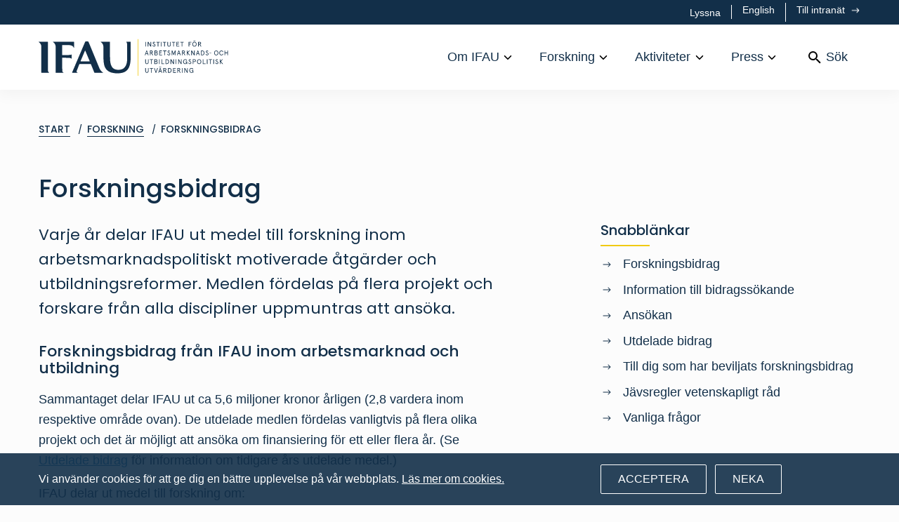

--- FILE ---
content_type: text/html; charset=utf-8
request_url: https://www.ifau.se/Forskning/Forskningsbidrag/
body_size: 24951
content:


<!DOCTYPE html>

<html lang="sv" class="no-js">
<head>
    <meta name="viewport" content="width=device-width" />
    <title>IFAU</title>

    

    <script>
        document.getElementsByClassName('no-js')[0].className =
            document.getElementsByClassName('no-js')[0].className.replace(/\bno-\b/, '')
    </script>
    
    <script type="text/javascript" src="/modules/EPiServer.Vizzit/ClientResources/js/vizzit.integration.js"></script>
<script type="text/javascript">
$vizzit$ = typeof $vizzit$ != 'undefined' ? $vizzit$ : {};
</script>
<script type="text/javascript">
$vizzit$ = {keys: $vizzit$.keys || {},client: $vizzit$.client || {},config: $vizzit$.config || {},endpoint: $vizzit$.endpoint || {},};
</script>
<script type="text/javascript">
$vizzit$.keys.public = 'j55zN2ExxwlPaZcvjca7o7+5rbAp/8s3uELvygNtBec=';
</script>
<script type="text/javascript">
$vizzit$.config.cookie = false;
</script>

    <script src="//cdn1.readspeaker.com/script/6816/webReader/webReader.js?pids=wr" type="text/javascript" id="rs_req_Init"></script>
    <meta name="google-site-verification" content="h6D_hW3nBmvQWgDNLAUuvdknZ_67Y_rx4P7WiF6TZ8Q" />
<link rel="shortcut icon" href="/Static/dist/assets/favicon.ico"><link rel="icon" type="image/png" sizes="16x16" href="/Static/dist/assets/favicon-16x16.png"><link rel="icon" type="image/png" sizes="32x32" href="/Static/dist/assets/favicon-32x32.png"><link rel="icon" type="image/png" sizes="48x48" href="/Static/dist/assets/favicon-48x48.png"><link rel="manifest" href="/Static/dist/assets/manifest.json"><meta name="mobile-web-app-capable" content="yes"><meta name="theme-color" content="#fff"><meta name="application-name" content="IFAU"><link rel="apple-touch-icon" sizes="57x57" href="/Static/dist/assets/apple-touch-icon-57x57.png"><link rel="apple-touch-icon" sizes="60x60" href="/Static/dist/assets/apple-touch-icon-60x60.png"><link rel="apple-touch-icon" sizes="72x72" href="/Static/dist/assets/apple-touch-icon-72x72.png"><link rel="apple-touch-icon" sizes="76x76" href="/Static/dist/assets/apple-touch-icon-76x76.png"><link rel="apple-touch-icon" sizes="114x114" href="/Static/dist/assets/apple-touch-icon-114x114.png"><link rel="apple-touch-icon" sizes="120x120" href="/Static/dist/assets/apple-touch-icon-120x120.png"><link rel="apple-touch-icon" sizes="144x144" href="/Static/dist/assets/apple-touch-icon-144x144.png"><link rel="apple-touch-icon" sizes="152x152" href="/Static/dist/assets/apple-touch-icon-152x152.png"><link rel="apple-touch-icon" sizes="167x167" href="/Static/dist/assets/apple-touch-icon-167x167.png"><link rel="apple-touch-icon" sizes="180x180" href="/Static/dist/assets/apple-touch-icon-180x180.png"><link rel="apple-touch-icon" sizes="1024x1024" href="/Static/dist/assets/apple-touch-icon-1024x1024.png"><meta name="apple-mobile-web-app-capable" content="yes"><meta name="apple-mobile-web-app-status-bar-style" content="black-translucent"><meta name="apple-mobile-web-app-title" content="IFAU"><meta name="msapplication-TileColor" content="#fff"><meta name="msapplication-TileImage" content="/Static/dist/assets/mstile-144x144.png"><meta name="msapplication-config" content="/Static/dist/assets/browserconfig.xml"><link href="/Static/dist/app.bundle.css?dada348e4a62facd72e2" rel="stylesheet"><link as="font" crossorigin="anonymous" href="/Static/dist/fonts/poppins-v13-latin-500.woff2" rel="preload"><link as="font" crossorigin="anonymous" href="/Static/dist/fonts/poppins-v13-latin-regular.woff2" rel="preload"></head>
<body class="articlepage">

    <div class="page-container" id="pagecontent">
        


<header class="rs_skip rs_preserve">
    <div class="bg-primary">
        <div class="container-lg">
            <div class="row">
                <div class="d-flex col-12 py-1 justify-content-end">
<div id="readspeaker_button1" class="rs_skip rsbtn rs_preserve">
    <a rel="nofollow" class="rsbtn_play" accesskey="L" title="Lyssna p&aring; sidans text med ReadSpeaker webReader" href="//app-eu.readspeaker.com/cgi-bin/rsent?customerid=6816&amp;lang=sv_se&amp;readid=pagecontent&amp;url=https%3a%2f%2fwww.ifau.se%2fForskning%2fForskningsbidrag%2f">
        <span class="rsbtn_left rsimg rspart">
            <span class="rsbtn_text">
                <span>Lyssna</span>
            </span>
        </span>
        <span class="rsbtn_right rsimg rsplay rspart"></span>
    </a>
</div>                            <a href="/en/Research/Research-grants/" class="text-white text-xs toplinks__middle" lang="en">
                                English
                            </a>
                            <a href="/intra/"
                               class="text-white text-xs button--arrow toplinks__last">
                                Till intran&#228;t
                            </a>

                </div>
            </div>
        </div>
    </div>
    <div class="bg-white">
        <div class="container-lg">
            <div class="row">
                <div class="col-12  d-flex align-items-center">
                    <a href="/" class="mr-auto" aria-label="Hem">
<svg xmlns="http://www.w3.org/2000/svg" xmlns:xlink="http://www.w3.org/1999/xlink" viewBox="0 0 284 56" class="c-logo c-logo--header" aria-hidden="true" focusable="false">
  <path fill="#F8C637" class="c-logo__divider" d="M148.555 56h.85V.919h-.85z" />
  <path fill="#122334" class="c-logo__text" d="M92.959 4.818s.09.271.139.305c3.105 2.122 3.887 5.123 3.887 6.972v8.492l.01.288c-.005 2.967.008 5.933.076 8.898.07 3.096.302 6.239.935 9.26 1.282 6.115 4.9 10.32 11.03 12.141 4.318 1.283 8.729 1.439 13.155.908 7.471-.895 12.171-4.334 14.281-11.949 1.116-4.028 1.346-8.153 1.351-12.301.007-6.407.003-20.03.002-22.619a.43.43 0 00-.432-.429h-6.19l.08.176c.624.685 1.048 1.558 1.162 2.743.121 1.265.109 3.008.156 4.3h.002c.01 6.46-.06 12.92-.06 19.38 0 6.384-2.407 11.665-5.804 13.771-2.224 1.38-4.486 1.766-7.056 1.828-6.225.153-10.051-2.595-11.7-8.587-.705-2.565-1.014-5.305-1.059-7.973-.111-6.506-.078-22.422-.071-25.19a.413.413 0 00-.416-.414H92.959M0 4.818s.09.271.139.305c3.105 2.122 3.888 5.123 3.888 6.972l.016 39.037c0 .232.189.421.421.421h11.457s-.093-.286-.14-.305c-1.188-.496-1.627-1.429-1.741-2.614-.121-1.266-.108-3.008-.155-4.301l-.016-39.086a.429.429 0 00-.429-.429H0" />
  <path fill="#122334" class="c-logo__text" d="M62.895 33.69c.943-2.22 4.318-10.183 6.338-15.14a.43.43 0 01.798 0c2.026 4.972 5.394 12.939 6.329 15.147a.42.42 0 01-.388.584H63.287a.425.425 0 01-.392-.591zM73.449 4.27h-2.936a.882.882 0 00-.812.538L50.265 50.694a.44.44 0 00-.035.171v.688h8.196l-.139-.305c-1.188-.496-1.685-1.442-1.27-2.648.102-.297 3.134-7.99 3.872-9.861a.644.644 0 01.603-.407h16.301c.262 0 .499.16.596.403l4.949 12.288c.129.321.439.53.783.53h12.581s-.086-.278-.139-.305c-3.126-1.564-5.073-5.441-5.876-7.397L74.84 5.204a1.503 1.503 0 00-1.391-.934zM159.832 11.965h.886V4.924h-.886zM167.582 4.924h.885v7.04h-1.036l-3.178-5.481v5.481h-.886v-7.04h1.036l3.179 5.501V4.924M173.865 6.433c-.322-.574-.643-.745-1.117-.745-.482 0-.844.402-.844.875 0 .332.1.573.412.815.162.11.291.201.403.261l.543.282c.402.201.592.302.925.553.473.353.724.765.754 1.468 0 .564-.181 1.047-.543 1.439-.402.442-.925.664-1.569.664a2.21 2.21 0 01-1.478-.533c-.413-.352-.674-.815-.795-1.368l.764-.463c.272.956.674 1.519 1.509 1.519.412 0 .724-.131.955-.402.182-.222.273-.503.273-.835 0-.614-.484-.966-1.328-1.368-.553-.252-.825-.412-1.188-.724-.361-.323-.522-.714-.522-1.237 0-.513.171-.936.513-1.278a1.656 1.656 0 011.216-.513c.937 0 1.459.402 1.831 1.127l-.714.463M176.388 5.768v-.844h4.949v.844h-2.032v6.196h-.885V5.768h-2.032M183.244 11.965h.886V4.924h-.886zM186.028 5.768v-.844h4.949v.844h-2.033v6.196h-.884V5.768h-2.032M192.81 4.924h.884V9.63c0 .926.583 1.57 1.579 1.57.997 0 1.58-.644 1.58-1.57V4.924h.885V9.57c0 .775-.231 1.388-.704 1.821-.463.432-1.047.654-1.761.654-.713 0-1.297-.222-1.769-.654-.463-.433-.694-1.046-.694-1.821V4.924M199.575 5.768v-.844h4.948v.844h-2.031v6.196h-.886V5.768h-2.031M206.433 4.924h4.043v.844h-3.159V7.79h2.555v.845h-2.555v2.485h3.259v.844h-4.143v-7.04M212.233 5.768v-.844h4.95v.844h-2.033v6.196h-.884V5.768h-2.033M224.624 4.924h4.094v.844h-3.208v2.103h2.604v.845h-2.604v3.248h-.886v-7.04M234.775 3.445a.552.552 0 01-.573.563.555.555 0 01-.563-.563c0-.322.251-.573.563-.573a.56.56 0 01.573.573zm-1.67 0a.552.552 0 01-.573.563.555.555 0 01-.563-.563c0-.322.251-.573.563-.573a.56.56 0 01.573.573zm.262 2.243c-.654 0-1.197.241-1.619.714-.413.473-.624 1.157-.624 2.042 0 .885.211 1.569.624 2.042.422.472.965.714 1.619.714s1.196-.242 1.609-.714c.422-.473.634-1.157.634-2.042 0-.885-.212-1.569-.634-2.042-.413-.473-.955-.714-1.609-.714zm0-.845c.885 0 1.629.321 2.243.966.614.634.915 1.518.915 2.635 0 1.116-.301 2.002-.915 2.645-.614.634-1.358.956-2.243.956-.886 0-1.63-.322-2.243-.956-.614-.643-.916-1.529-.916-2.645 0-1.117.302-2.001.916-2.635.613-.645 1.357-.966 2.243-.966zM239.701 5.768V7.8h1.479c.755 0 1.136-.342 1.136-1.015 0-.675-.381-1.017-1.136-1.017h-1.479zm3.119 6.196l-2.062-3.319h-1.057v3.319h-.885v-7.04h2.343c1.258 0 2.073.693 2.073 1.861 0 .965-.544 1.608-1.469 1.8l2.102 3.379h-1.045zM161.834 19.221l-1.065 3.169h2.131l-1.066-3.169zm-.422-1.146h.844l2.434 7.041h-.885l-.623-1.882h-2.696l-.624 1.882h-.884l2.434-7.041zM167.476 18.919v2.033h1.478c.754 0 1.137-.342 1.137-1.016 0-.674-.383-1.017-1.137-1.017h-1.478zm3.118 6.197l-2.063-3.32h-1.055v3.32h-.886v-7.041h2.344c1.257 0 2.072.694 2.072 1.861 0 .965-.543 1.609-1.469 1.8l2.103 3.38h-1.046zM174.574 21.787v2.484h1.489c.935 0 1.408-.413 1.408-1.248 0-.824-.473-1.236-1.408-1.236h-1.489zm0-2.868v2.022h1.439c.683 0 1.116-.352 1.116-1.005 0-.654-.433-1.017-1.116-1.017h-1.439zm-.886-.844h2.375c1.237 0 1.981.674 1.981 1.81 0 .604-.321 1.127-.795 1.378.694.282 1.137.915 1.137 1.76 0 1.298-.824 2.093-2.193 2.093h-2.505v-7.041zM180.667 18.075h4.043v.844h-3.157v2.022h2.553v.846h-2.553v2.484h3.259v.845h-4.145v-7.041M186.469 18.919v-.844h4.948v.844h-2.031v6.197h-.886v-6.197h-2.031M196.041 19.584c-.322-.574-.644-.744-1.117-.744-.483 0-.844.402-.844.874 0 .332.101.573.412.815.161.111.291.201.403.262l.543.282c.402.2.593.302.924.552.474.353.725.765.755 1.469 0 .563-.181 1.046-.543 1.438-.402.443-.926.664-1.569.664a2.21 2.21 0 01-1.479-.533c-.412-.352-.673-.815-.795-1.368l.765-.462c.272.955.674 1.518 1.509 1.518.412 0 .724-.131.956-.402.181-.221.271-.503.271-.835 0-.614-.482-.966-1.328-1.367-.552-.252-.824-.413-1.186-.725-.363-.322-.524-.714-.524-1.237 0-.513.172-.936.514-1.278a1.655 1.655 0 011.216-.512c.936 0 1.459.401 1.831 1.126l-.714.463M199.283 18.075h1.087l1.881 4.959 1.88-4.959h1.087v7.041h-.885v-5.13l-1.77 4.486h-.625l-1.769-4.486v5.13h-.886v-7.041M209.974 19.221l-1.066 3.169h2.132l-1.066-3.169zm-.422-1.146h.844l2.435 7.041h-.886l-.623-1.882h-2.696l-.624 1.882h-.884l2.434-7.041zM215.616 18.919v2.033h1.479c.754 0 1.135-.342 1.135-1.016 0-.674-.381-1.017-1.135-1.017h-1.479zm3.118 6.197l-2.062-3.32h-1.056v3.32h-.886v-7.041h2.344c1.257 0 2.072.694 2.072 1.861 0 .965-.543 1.609-1.468 1.8l2.102 3.38h-1.046zM226.706 25.116h-1.126l-2.866-3.551v3.551h-.886v-7.041h.886v2.826l2.625-2.826h1.126l-2.857 3.158 3.098 3.883M232.834 18.075h.886v7.041h-1.036l-3.179-5.482v5.482h-.885v-7.041h1.036l3.178 5.502v-5.502M238.476 19.221l-1.066 3.169h2.132l-1.066-3.169zm-.422-1.146h.844l2.434 7.041h-.885l-.623-1.882h-2.696l-.624 1.882h-.885l2.435-7.041zM244.117 18.919v5.352h.896c1.298 0 2.444-.704 2.444-2.675 0-1.972-1.146-2.677-2.444-2.677h-.896zm-.885-.844h1.931c.916 0 1.681.311 2.304.946.624.623.935 1.478.935 2.575 0 1.096-.311 1.95-.935 2.584-.623.624-1.388.936-2.304.936h-1.931v-7.041zM253.408 19.584c-.322-.574-.643-.744-1.117-.744-.482 0-.844.402-.844.874 0 .332.1.573.412.815.162.111.291.201.402.262l.544.282c.402.2.592.302.924.552.473.353.725.765.755 1.469 0 .563-.181 1.046-.543 1.438-.402.443-.925.664-1.569.664a2.205 2.205 0 01-1.478-.533c-.414-.352-.674-.815-.795-1.368l.764-.462c.272.955.674 1.518 1.509 1.518.412 0 .724-.131.955-.402.182-.221.273-.503.273-.835 0-.614-.484-.966-1.329-1.367-.552-.252-.824-.413-1.187-.725-.361-.322-.522-.714-.522-1.237 0-.513.17-.936.513-1.278a1.654 1.654 0 011.216-.512c.937 0 1.459.401 1.831 1.126l-.714.463M255.83 22.299h2.727v-.744h-2.727zM265.978 18.84c-.655 0-1.198.241-1.621.714-.412.472-.623 1.156-.623 2.042 0 .884.211 1.568.623 2.041.423.472.966.714 1.621.714.653 0 1.196-.242 1.608-.714.423-.473.635-1.157.635-2.041 0-.886-.212-1.57-.635-2.042-.412-.473-.955-.714-1.608-.714zm0-.845c.884 0 1.628.321 2.243.965.613.634.915 1.519.915 2.636 0 1.115-.302 2.001-.915 2.645-.615.633-1.359.955-2.243.955-.886 0-1.63-.322-2.244-.955-.614-.644-.916-1.53-.916-2.645 0-1.117.302-2.002.916-2.636.614-.644 1.358-.965 2.244-.965zM276.527 23.064c-.161.633-.483 1.156-.965 1.549-.484.392-1.077.583-1.791.583a3.05 3.05 0 01-2.253-.945c-.614-.634-.926-1.519-.926-2.655 0-1.137.312-2.022.926-2.656a3.05 3.05 0 012.253-.945c.714 0 1.307.201 1.791.593.482.392.804.905.965 1.539l-.855.251c-.332-1.025-.965-1.538-1.901-1.538-.674 0-1.216.241-1.639.714-.412.472-.624 1.156-.624 2.042 0 .884.212 1.568.624 2.041.423.472.965.714 1.639.714.936 0 1.569-.513 1.901-1.539l.855.252M282.58 18.075h.885v7.041h-.885v-3.32h-3.219v3.32h-.885v-7.041h.885v2.877h3.219v-2.877M159.682 31.226h.884v4.707c0 .925.583 1.57 1.58 1.57.996 0 1.579-.645 1.579-1.57v-4.707h.885v4.647c0 .774-.231 1.388-.704 1.82-.463.433-1.047.655-1.76.655-.714 0-1.298-.222-1.77-.655-.463-.432-.694-1.046-.694-1.82v-4.647M166.498 32.071v-.845h4.948v.845h-2.031v6.196h-.886v-6.196h-2.031M174.29 34.937v2.485h1.488c.936 0 1.409-.412 1.409-1.247 0-.825-.473-1.238-1.409-1.238h-1.488zm0-2.866v2.022h1.439c.683 0 1.116-.353 1.116-1.006s-.433-1.016-1.116-1.016h-1.439zm-.886-.845h2.374c1.238 0 1.982.674 1.982 1.811 0 .604-.322 1.126-.795 1.377.694.282 1.137.916 1.137 1.761 0 1.298-.825 2.092-2.193 2.092h-2.505v-7.041zM180.429 38.267h.884v-7.041h-.884zM184.014 31.226h.885v6.196h3.199v.845h-4.084v-7.041M190.956 32.071v5.351h.896c1.297 0 2.444-.704 2.444-2.675 0-1.972-1.147-2.676-2.444-2.676h-.896zm-.885-.845h1.931c.916 0 1.681.312 2.304.946.624.623.935 1.478.935 2.575 0 1.096-.311 1.95-.935 2.584-.623.624-1.388.936-2.304.936h-1.931v-7.041zM201.779 31.226h.885v7.041h-1.036l-3.178-5.482v5.482h-.886v-7.041h1.037l3.178 5.502v-5.502M205.378 38.267h.886v-7.041h-.886zM213.179 31.226h.884v7.041h-1.036l-3.177-5.482v5.482h-.886v-7.041H210l3.179 5.502v-5.502M220.005 35.562v-.845h2.364v3.55h-.754l-.091-.966c-.352.614-1.066 1.047-1.981 1.047a3.01 3.01 0 01-2.223-.936c-.614-.624-.916-1.509-.916-2.665 0-1.157.313-2.042.926-2.666.613-.623 1.368-.935 2.253-.935 1.448 0 2.444.814 2.766 2.132l-.855.251c-.332-1.025-.975-1.538-1.911-1.538-.674 0-1.217.241-1.64.714-.412.473-.623 1.156-.623 2.042 0 .885.211 1.568.623 2.041.423.473.966.715 1.64.715 1.177 0 1.86-.775 1.941-1.941h-1.519M227.611 32.735c-.322-.573-.643-.744-1.117-.744-.482 0-.844.401-.844.874 0 .333.101.573.413.816.161.11.291.201.402.261l.543.282c.402.201.594.301.925.552.473.353.724.765.755 1.469 0 .563-.182 1.047-.543 1.439-.403.442-.926.664-1.57.664a2.206 2.206 0 01-1.478-.534c-.412-.352-.674-.815-.795-1.368l.764-.463c.272.956.674 1.52 1.509 1.52.412 0 .725-.132.956-.402.181-.222.272-.503.272-.835 0-.614-.483-.966-1.328-1.369-.553-.251-.825-.412-1.187-.723-.362-.323-.523-.715-.523-1.237 0-.514.172-.936.513-1.279a1.655 1.655 0 011.216-.512c.937 0 1.459.402 1.831 1.126l-.714.463M233.408 34.405c.724 0 1.126-.413 1.126-1.167 0-.755-.402-1.167-1.126-1.167h-1.619v2.334h1.619zm-1.619.844v3.018h-.886v-7.041h2.454c1.319 0 2.092.775 2.092 2.012s-.773 2.011-2.092 2.011h-1.568zM240.407 31.991c-.654 0-1.197.241-1.619.714-.413.473-.624 1.156-.624 2.042 0 .885.211 1.568.624 2.041.422.473.965.715 1.619.715s1.197-.242 1.609-.715c.422-.473.634-1.156.634-2.041 0-.886-.212-1.569-.634-2.042-.412-.473-.955-.714-1.609-.714zm0-.845c.885 0 1.629.322 2.243.965.614.634.915 1.519.915 2.636 0 1.116-.301 2.001-.915 2.644-.614.634-1.358.957-2.243.957-.886 0-1.63-.323-2.243-.957-.614-.643-.916-1.528-.916-2.644 0-1.117.302-2.002.916-2.636.613-.643 1.357-.965 2.243-.965zM245.906 31.226h.886v6.196h3.198v.845h-4.084v-7.041M251.964 38.267h.886v-7.041h-.886zM254.798 32.071v-.845h4.948v.845h-2.031v6.196h-.886v-6.196h-2.031M261.705 38.267h.885v-7.041h-.885zM268.019 32.735c-.323-.573-.644-.744-1.117-.744-.483 0-.844.401-.844.874 0 .333.1.573.412.816.161.11.292.201.402.261l.543.282c.402.201.594.301.926.552.472.353.723.765.755 1.469 0 .563-.182 1.047-.544 1.439-.402.442-.926.664-1.57.664a2.206 2.206 0 01-1.478-.534c-.412-.352-.674-.815-.795-1.368l.765-.463c.272.956.673 1.52 1.508 1.52.413 0 .725-.132.956-.402.181-.222.272-.503.272-.835 0-.614-.482-.966-1.328-1.369-.553-.251-.824-.412-1.187-.723-.362-.323-.523-.715-.523-1.237 0-.514.172-.936.514-1.279a1.654 1.654 0 011.216-.512c.936 0 1.459.402 1.83 1.126l-.713.463M276.188 38.267h-1.125l-2.867-3.55v3.55h-.885v-7.041h.885v2.827l2.625-2.827h1.127l-2.857 3.159 3.097 3.882M159.682 44.378h.884v4.707c0 .925.583 1.569 1.58 1.569.996 0 1.579-.644 1.579-1.569v-4.707h.885v4.646c0 .775-.231 1.389-.704 1.821-.463.433-1.047.654-1.76.654-.714 0-1.298-.221-1.77-.654-.463-.432-.694-1.046-.694-1.821v-4.646M166.447 45.223v-.845h4.949v.845h-2.032v6.195h-.885v-6.195h-2.032M177.655 44.378h.935l-2.424 7.04h-.885l-2.424-7.04h.936l1.931 5.783 1.931-5.783M183.486 42.899a.55.55 0 01-.573.563.555.555 0 01-.563-.563c0-.321.252-.573.563-.573a.56.56 0 01.573.573zm-1.408 2.625l-1.065 3.168h2.132l-1.067-3.168zm-.261-2.625a.552.552 0 01-.574.563.555.555 0 01-.562-.563c0-.321.252-.573.562-.573a.56.56 0 01.574.573zm-.161 1.479h.845l2.435 7.04h-.886l-.623-1.88h-2.697l-.624 1.88h-.883l2.433-7.04zM187.721 45.223v2.031h1.478c.754 0 1.137-.342 1.137-1.016 0-.674-.383-1.015-1.137-1.015h-1.478zm3.118 6.195l-2.063-3.318h-1.055v3.318h-.886v-7.04h2.344c1.257 0 2.072.694 2.072 1.86 0 .966-.544 1.611-1.469 1.801l2.103 3.379h-1.046zM194.818 45.223v5.351h.895c1.298 0 2.444-.705 2.444-2.676s-1.146-2.675-2.444-2.675h-.895zm-.885-.845h1.931c.915 0 1.68.311 2.303.945.624.624.936 1.479.936 2.575s-.312 1.952-.936 2.585c-.623.623-1.388.935-2.303.935h-1.931v-7.04zM201.375 44.378h4.044v.845h-3.158v2.021h2.554v.845h-2.554v2.485h3.259v.844h-4.145v-7.04M208.524 45.223v2.031h1.479c.755 0 1.137-.342 1.137-1.016 0-.674-.382-1.015-1.137-1.015h-1.479zm3.119 6.195L209.58 48.1h-1.056v3.318h-.885v-7.04h2.343c1.258 0 2.073.694 2.073 1.86 0 .966-.543 1.611-1.469 1.801l2.102 3.379h-1.045zM214.737 51.418h.885v-7.04h-.885zM222.486 44.378h.886v7.04h-1.036l-3.179-5.481v5.481h-.886v-7.04h1.038l3.177 5.502v-5.502M229.264 48.713v-.845h2.364v3.55h-.755l-.091-.965c-.351.614-1.066 1.046-1.98 1.046a3.009 3.009 0 01-2.224-.936c-.613-.624-.915-1.507-.915-2.665 0-1.156.312-2.042.925-2.665.614-.624 1.368-.936 2.253-.936 1.449 0 2.444.815 2.766 2.133l-.855.251c-.331-1.026-.975-1.539-1.911-1.539-.674 0-1.216.242-1.639.714-.412.473-.624 1.158-.624 2.042 0 .885.212 1.57.624 2.041.423.474.965.715 1.639.715 1.177 0 1.861-.774 1.941-1.941h-1.518M46.601 29.127c1.185.113 2.057.538 2.743 1.161l.176.081V23.8l-.176.08c-.653.557-1.672.636-2.743.737-1.266.12-4.33.156-4.33.156-3.024.055-5.447.038-6.94.03l-.007-14.91c3.458-.075 7.482-.335 10.309-.112 3.189.252 5.838.897 7.137 4.104.023.055.304.139.304.139V5.243a.424.424 0 00-.424-.425H21.452s.09.271.139.305c3.105 2.122 3.888 5.123 3.888 6.972l.016 39.041c.001.23.188.417.418.417h11.461s-.092-.286-.139-.305c-1.188-.496-1.627-1.429-1.74-2.614-.122-1.266-.11-3.008-.156-4.301l-.006-15.5c1.598.004 3.75.01 6.927.135 0 0 3.075.037 4.341.159" />
</svg>                    </a>
                    <nav class="main-navigation d-flex align-items-center" aria-label="Prim&#228;r">



<ul class="menu-bar" aria-label="Huvudmeny">
        <li class="menu-bar__item">
                <button class="menu-bar__link menu-bar__link--toggle"> Om IFAU </button>
                <div class="mega-menu" data-mega-menu>
                    <div class="container-lg">
                        <div class="row">
                            <ul class="mega-menu__container col-12">
                                <li>
                                    <a href="/Om-IFAU/" class="mega-menu__header"> Om IFAU </a>
                                    <ul>
                                                <li>
                                                    <a href="/Om-IFAU/Medarbetare/" class="mega-menu__link--lg">Medarbetare</a>
                                                    <ul>
                                                            <li><a href="/Om-IFAU/Medarbetare/Ledning/" class="mega-menu__link--base">Ledning</a></li>
                                                            <li><a href="/Om-IFAU/Medarbetare/Administration/" class="mega-menu__link--base">Administration</a></li>
                                                            <li><a href="/Om-IFAU/Medarbetare/Forskare-Utredare/" class="mega-menu__link--base">Forskare/utredare</a></li>
                                                            <li><a href="/Om-IFAU/Medarbetare/doktorander/" class="mega-menu__link--base">Doktorander</a></li>
                                                            <li><a href="/Om-IFAU/Medarbetare/Affilierade-forskare/" class="mega-menu__link--base">Affilierade forskare</a></li>
                                                            <li><a href="/Om-IFAU/Medarbetare/snart-redo-for-arbetslivet/" class="mega-menu__link--base">Snart redo f&#246;r arbetslivet</a></li>
                                                    </ul>
                                                </li>
                                                <li>
                                                    <a href="/Om-IFAU/Organisation/" class="mega-menu__link--lg">Organisation</a>
                                                    <ul>
                                                            <li><a href="/Om-IFAU/Organisation/ledning/" class="mega-menu__link--base">Ledning</a></li>
                                                            <li><a href="/Om-IFAU/Organisation/Vetenskapligt-rad/" class="mega-menu__link--base">Vetenskapligt r&#229;d</a></li>
                                                            <li><a href="/Om-IFAU/Organisation/Referensgrupp/" class="mega-menu__link--base">Referensgrupp</a></li>
                                                    </ul>
                                                </li>
                                                <li>
                                                    <a href="/Om-IFAU/Om-webbplatsen/" class="mega-menu__link--lg">Om webbplatsen</a>
                                                    <ul>
                                                            <li><a href="/Om-IFAU/Om-webbplatsen/Kakor/" class="mega-menu__link--base">Kakor</a></li>
                                                            <li><a href="/Om-IFAU/Om-webbplatsen/lyssna-pa-webbplatsen/" class="mega-menu__link--base">Lyssna p&#229; webbplatsen</a></li>
                                                            <li><a href="/Om-IFAU/Om-webbplatsen/tillganglighetsredogorelse/" class="mega-menu__link--base">Tillg&#228;nglighetsredog&#246;relse</a></li>
                                                    </ul>
                                                </li>

                                            <li>
                                                    <a href="/Om-IFAU/kontakta-oss/" class="mega-menu__link--lg">Kontakta oss</a>
                                                    <a href="/Om-IFAU/lediga-tjanster/" class="mega-menu__link--lg">Lediga tj&#228;nster</a>
                                                    <a href="/Om-IFAU/Behandling-av-personuppgifter/" class="mega-menu__link--lg">Integritetspolicy</a>
                                                    <a href="/Om-IFAU/Remissvar/" class="mega-menu__link--lg">Remissvar</a>
                                                    <a href="/Om-IFAU/Upphandling/" class="mega-menu__link--lg">Upphandling</a>
                                            </li>
                                    </ul>
                                </li>
                            </ul>
                        </div>
                    </div>
                </div>
        </li>
        <li class="menu-bar__item">
                <button class="menu-bar__link menu-bar__link--toggle"> Forskning </button>
                <div class="mega-menu" data-mega-menu>
                    <div class="container-lg">
                        <div class="row">
                            <ul class="mega-menu__container col-12">
                                <li>
                                    <a href="/Forskning/" class="mega-menu__header"> Forskning </a>
                                    <ul>
                                                <li>
                                                    <a href="/Forskning/Publikationer/" class="mega-menu__link--lg">Publikationer</a>
                                                    <ul>
                                                            <li><a href="/Forskning/Publikationer/Rapporter/" class="mega-menu__link--base">Rapporter</a></li>
                                                            <li><a href="/Forskning/Publikationer/Working-papers/" class="mega-menu__link--base">Working papers</a></li>
                                                            <li><a href="/Forskning/Publikationer/Dissertation-series/" class="mega-menu__link--base">Dissertation series</a></li>
                                                            <li><a href="/Forskning/Publikationer/Stenciler/" class="mega-menu__link--base">Stenciler</a></li>
                                                    </ul>
                                                </li>
                                                <li>
                                                    <a href="/Forskning/Pa-gang/" class="mega-menu__link--lg">Ett urval av p&#229;g&#229;ende projekt</a>
                                                    <ul>
                                                            <li><a href="/Forskning/Pa-gang/Arbetsmarknadspolitik/" class="mega-menu__link--base">Arbetsmarknadspolitik</a></li>
                                                            <li><a href="/Forskning/Pa-gang/Arbetsmarknadens-funktionssatt/" class="mega-menu__link--base">Arbetsmarknadens funktionss&#228;tt</a></li>
                                                            <li><a href="/Forskning/Pa-gang/Socialforsakringspolitik/" class="mega-menu__link--base">Socialf&#246;rs&#228;kringspolitik</a></li>
                                                            <li><a href="/Forskning/Pa-gang/Utbildningspolitik/" class="mega-menu__link--base">Utbildningspolitik</a></li>
                                                    </ul>
                                                </li>
                                                <li>
                                                    <a href="/Forskning/Forskningsbidrag/" class="mega-menu__link--lg">Forskningsbidrag</a>
                                                    <ul>
                                                            <li><a href="/Forskning/Forskningsbidrag/Ansokan/" class="mega-menu__link--base">Ans&#246;kan</a></li>
                                                            <li><a href="/Forskning/Forskningsbidrag/Information-till-bidragssokande/" class="mega-menu__link--base">Information till bidragss&#246;kande</a></li>
                                                            <li><a href="/Forskning/Forskningsbidrag/Utdelade-bidrag/" class="mega-menu__link--base">Utdelade bidrag</a></li>
                                                            <li><a href="/Forskning/Forskningsbidrag/Till-dig-som-har-beviljats-forskningsbidrag/" class="mega-menu__link--base">Till dig som har beviljats forskningsbidrag</a></li>
                                                            <li><a href="/Forskning/Forskningsbidrag/Vanliga-fragor/" class="mega-menu__link--base">Vanliga fr&#229;gor</a></li>
                                                    </ul>
                                                </li>

                                            <li>
                                                    <a href="/Forskning/Forskningsomraden/" class="mega-menu__link--lg">Forskningsomr&#229;den</a>
                                                    <a href="/Forskning/Externfinansierad-forskning/" class="mega-menu__link--lg">Externfinansierad forskning</a>
                                                    <a href="/Forskning/forskningsdata_/" class="mega-menu__link--lg">Forskningsdata</a>
                                                    <a href="/Forskning/publicering-i-vetenskapliga-tidskrifter/" class="mega-menu__link--lg">Forskning som accepterats f&#246;r publicering i vetenskapliga tidskrifter</a>
                                                    <a href="/Om-IFAU/Medarbetare/Forskare-Utredare/" class="mega-menu__link--lg">Forskare/utredare</a>
                                                    <a href="/Press/Forskningssammanfattningar/" class="mega-menu__link--lg">Forskningssammanfattningar</a>
                                            </li>
                                    </ul>
                                </li>
                            </ul>
                        </div>
                    </div>
                </div>
        </li>
        <li class="menu-bar__item">
                <button class="menu-bar__link menu-bar__link--toggle"> Aktiviteter </button>
                <div class="mega-menu" data-mega-menu>
                    <div class="container-lg">
                        <div class="row">
                            <ul class="mega-menu__container col-12">
                                <li>
                                    <a href="/Aktiviteter/" class="mega-menu__header"> Aktiviteter </a>
                                    <ul>

                                            <li>
                                                    <a href="/Aktiviteter/Seminarier-vid-IFAU/" class="mega-menu__link--base">Seminarier vid IFAU</a>
                                                    <a href="/Aktiviteter/evenemang/" class="mega-menu__link--base">Evenemang</a>
                                                    <a href="/Aktiviteter/Tidigare-evenemang/" class="mega-menu__link--base">Tidigare evenemang</a>
                                            </li>
                                    </ul>
                                </li>
                            </ul>
                        </div>
                    </div>
                </div>
        </li>
        <li class="menu-bar__item">
                <button class="menu-bar__link menu-bar__link--toggle"> Press </button>
                <div class="mega-menu" data-mega-menu>
                    <div class="container-lg">
                        <div class="row">
                            <ul class="mega-menu__container col-12">
                                <li>
                                    <a href="/Press/" class="mega-menu__header"> Press </a>
                                    <ul>

                                            <li>
                                                    <a href="/Press/Forskningssammanfattningar/" class="mega-menu__link--base">Forskningssammanfattningar</a>
                                                    <a href="/Press/Pressmeddelanden/" class="mega-menu__link--base">Pressmeddelanden</a>
                                                    <a href="/Press/Meddelanden/" class="mega-menu__link--base">Meddelanden</a>
                                                    <a href="/Press/Prenumeration/" class="mega-menu__link--base">Prenumeration</a>
                                                    <a href="/Press/Remissvar/" class="mega-menu__link--base">Remissvar</a>
                                            </li>
                                    </ul>
                                </li>
                            </ul>
                        </div>
                    </div>
                </div>
        </li>

    <li>
        <a href="/Sok/" class="menu-bar__link"><svg xmlns="http://www.w3.org/2000/svg" xmlns:xlink="http://www.w3.org/1999/xlink" version="1.1" width="24" height="24" viewBox="0 0 24 24" class="mx-1" aria-hidden="true">
  <path d="M9.5,3A6.5,6.5 0 0,1 16,9.5C16,11.11 15.41,12.59 14.44,13.73L14.71,14H15.5L20.5,19L19,20.5L14,15.5V14.71L13.73,14.44C12.59,15.41 11.11,16 9.5,16A6.5,6.5 0 0,1 3,9.5A6.5,6.5 0 0,1 9.5,3M9.5,5C7,5 5,7 5,9.5C5,12 7,14 9.5,14C12,14 14,12 14,9.5C14,7 12,5 9.5,5Z" />
</svg> S&#246;k</a>
    </li>
</ul>                            <a href="/Sok/" class="d-flex d-lg-none h-100 align-items-center px-3"><svg xmlns="http://www.w3.org/2000/svg" xmlns:xlink="http://www.w3.org/1999/xlink" version="1.1" width="24" height="24" viewBox="0 0 24 24" class="mx-1" aria-hidden="true">
  <path d="M9.5,3A6.5,6.5 0 0,1 16,9.5C16,11.11 15.41,12.59 14.44,13.73L14.71,14H15.5L20.5,19L19,20.5L14,15.5V14.71L13.73,14.44C12.59,15.41 11.11,16 9.5,16A6.5,6.5 0 0,1 3,9.5A6.5,6.5 0 0,1 9.5,3M9.5,5C7,5 5,7 5,9.5C5,12 7,14 9.5,14C12,14 14,12 14,9.5C14,7 12,5 9.5,5Z" />
</svg> S&#246;k</a>

                        <div class="js-m-menu">
                            <button data-toggle="js-toggle-target-m-menu" class="js-toggle c-hamburger c-hamburger--spin" aria-label="Meny">
                                <span class="c-hamburger-box" aria-hidden="true">
                                    <span class="c-hamburger-inner"></span>
                                </span>
                            </button>

<ul id="js-toggle-target-m-menu" class="m-menu" aria-label="Mobilmeny">
        <li class="m-menu__item m-menu__item--has-children ">
                <a href="/Om-IFAU/" class="m-menu__link m-menu__link--heading ">Om IFAU</a>
                <button class="m-menu__toggle " aria-label="&#214;ppna undermeny f&#246;r Om IFAU"></button>
                <ul class="m-menu__list">
                            <li class="m-menu__item m-menu__item--has-children ">
                                <a href="/Om-IFAU/Medarbetare/" class="m-menu__link  m-menu__link--heading ">Medarbetare</a>
                                    <button class="m-menu__toggle " aria-label="&#214;ppna undermeny f&#246;r Medarbetare"></button>
                                <ul class="m-menu__list">
                                        <li>
                                            <a href="/Om-IFAU/Medarbetare/Ledning/" class="m-menu__link ">Ledning</a>
                                        </li>
                                        <li>
                                            <a href="/Om-IFAU/Medarbetare/Administration/" class="m-menu__link ">Administration</a>
                                        </li>
                                        <li>
                                            <a href="/Om-IFAU/Medarbetare/Forskare-Utredare/" class="m-menu__link ">Forskare/utredare</a>
                                        </li>
                                        <li>
                                            <a href="/Om-IFAU/Medarbetare/doktorander/" class="m-menu__link ">Doktorander</a>
                                        </li>
                                        <li>
                                            <a href="/Om-IFAU/Medarbetare/Affilierade-forskare/" class="m-menu__link ">Affilierade forskare</a>
                                        </li>
                                        <li>
                                            <a href="/Om-IFAU/Medarbetare/snart-redo-for-arbetslivet/" class="m-menu__link ">Snart redo f&#246;r arbetslivet</a>
                                        </li>
                                </ul>
                            </li>
                            <li class="m-menu__item m-menu__item--has-children ">
                                <a href="/Om-IFAU/Organisation/" class="m-menu__link  m-menu__link--heading ">Organisation</a>
                                    <button class="m-menu__toggle " aria-label="&#214;ppna undermeny f&#246;r Organisation"></button>
                                <ul class="m-menu__list">
                                        <li>
                                            <a href="/Om-IFAU/Organisation/ledning/" class="m-menu__link ">Ledning</a>
                                        </li>
                                        <li>
                                            <a href="/Om-IFAU/Organisation/Vetenskapligt-rad/" class="m-menu__link ">Vetenskapligt r&#229;d</a>
                                        </li>
                                        <li>
                                            <a href="/Om-IFAU/Organisation/Referensgrupp/" class="m-menu__link ">Referensgrupp</a>
                                        </li>
                                </ul>
                            </li>
                            <li class="m-menu__item m-menu__item--has-children ">
                                <a href="/Om-IFAU/Om-webbplatsen/" class="m-menu__link  m-menu__link--heading ">Om webbplatsen</a>
                                    <button class="m-menu__toggle " aria-label="&#214;ppna undermeny f&#246;r Om webbplatsen"></button>
                                <ul class="m-menu__list">
                                        <li>
                                            <a href="/Om-IFAU/Om-webbplatsen/Kakor/" class="m-menu__link ">Kakor</a>
                                        </li>
                                        <li>
                                            <a href="/Om-IFAU/Om-webbplatsen/lyssna-pa-webbplatsen/" class="m-menu__link ">Lyssna p&#229; webbplatsen</a>
                                        </li>
                                        <li>
                                            <a href="/Om-IFAU/Om-webbplatsen/tillganglighetsredogorelse/" class="m-menu__link ">Tillg&#228;nglighetsredog&#246;relse</a>
                                        </li>
                                </ul>
                            </li>
                            <li class="mega-menu__item">
                                <a href="/Om-IFAU/kontakta-oss/" class="m-menu__link ">Kontakta oss</a>
                            </li>
                            <li class="mega-menu__item">
                                <a href="/Om-IFAU/lediga-tjanster/" class="m-menu__link ">Lediga tj&#228;nster</a>
                            </li>
                            <li class="mega-menu__item">
                                <a href="/Om-IFAU/Behandling-av-personuppgifter/" class="m-menu__link ">Integritetspolicy</a>
                            </li>
                            <li class="mega-menu__item">
                                <a href="/Om-IFAU/Remissvar/" class="m-menu__link ">Remissvar</a>
                            </li>
                            <li class="mega-menu__item">
                                <a href="/Om-IFAU/Upphandling/" class="m-menu__link ">Upphandling</a>
                            </li>
                </ul>
        </li>
        <li class="m-menu__item m-menu__item--has-children m-menu__item--is-open">
                <a href="/Forskning/" class="m-menu__link m-menu__link--heading selected">Forskning</a>
                <button class="m-menu__toggle selected" aria-label="&#214;ppna undermeny f&#246;r Forskning"></button>
                <ul class="m-menu__list">
                            <li class="mega-menu__item">
                                <a href="/Forskning/Forskningsomraden/" class="m-menu__link ">Forskningsomr&#229;den</a>
                            </li>
                            <li class="m-menu__item m-menu__item--has-children ">
                                <a href="/Forskning/Publikationer/" class="m-menu__link  m-menu__link--heading ">Publikationer</a>
                                    <button class="m-menu__toggle " aria-label="&#214;ppna undermeny f&#246;r Publikationer"></button>
                                <ul class="m-menu__list">
                                        <li>
                                            <a href="/Forskning/Publikationer/Rapporter/" class="m-menu__link ">Rapporter</a>
                                        </li>
                                        <li>
                                            <a href="/Forskning/Publikationer/Working-papers/" class="m-menu__link ">Working papers</a>
                                        </li>
                                        <li>
                                            <a href="/Forskning/Publikationer/Dissertation-series/" class="m-menu__link ">Dissertation series</a>
                                        </li>
                                        <li>
                                            <a href="/Forskning/Publikationer/Stenciler/" class="m-menu__link ">Stenciler</a>
                                        </li>
                                </ul>
                            </li>
                            <li class="m-menu__item m-menu__item--has-children ">
                                <a href="/Forskning/Pa-gang/" class="m-menu__link  m-menu__link--heading ">Ett urval av p&#229;g&#229;ende projekt</a>
                                    <button class="m-menu__toggle " aria-label="&#214;ppna undermeny f&#246;r Ett urval av p&#229;g&#229;ende projekt"></button>
                                <ul class="m-menu__list">
                                        <li>
                                            <a href="/Forskning/Pa-gang/Arbetsmarknadspolitik/" class="m-menu__link ">Arbetsmarknadspolitik</a>
                                        </li>
                                        <li>
                                            <a href="/Forskning/Pa-gang/Arbetsmarknadens-funktionssatt/" class="m-menu__link ">Arbetsmarknadens funktionss&#228;tt</a>
                                        </li>
                                        <li>
                                            <a href="/Forskning/Pa-gang/Socialforsakringspolitik/" class="m-menu__link ">Socialf&#246;rs&#228;kringspolitik</a>
                                        </li>
                                        <li>
                                            <a href="/Forskning/Pa-gang/Utbildningspolitik/" class="m-menu__link ">Utbildningspolitik</a>
                                        </li>
                                </ul>
                            </li>
                            <li class="m-menu__item m-menu__item--has-children m-menu__item--is-open">
                                <a href="/Forskning/Forskningsbidrag/" class="m-menu__link  m-menu__link--heading selected">Forskningsbidrag</a>
                                    <button class="m-menu__toggle selected" aria-label="&#214;ppna undermeny f&#246;r Forskningsbidrag"></button>
                                <ul class="m-menu__list">
                                        <li>
                                            <a href="/Forskning/Forskningsbidrag/Ansokan/" class="m-menu__link ">Ans&#246;kan</a>
                                        </li>
                                        <li>
                                            <a href="/Forskning/Forskningsbidrag/Information-till-bidragssokande/" class="m-menu__link ">Information till bidragss&#246;kande</a>
                                        </li>
                                        <li>
                                            <a href="/Forskning/Forskningsbidrag/Utdelade-bidrag/" class="m-menu__link ">Utdelade bidrag</a>
                                        </li>
                                        <li>
                                            <a href="/Forskning/Forskningsbidrag/Till-dig-som-har-beviljats-forskningsbidrag/" class="m-menu__link ">Till dig som har beviljats forskningsbidrag</a>
                                        </li>
                                        <li>
                                            <a href="/Forskning/Forskningsbidrag/Vanliga-fragor/" class="m-menu__link ">Vanliga fr&#229;gor</a>
                                        </li>
                                </ul>
                            </li>
                            <li class="mega-menu__item">
                                <a href="/Forskning/Externfinansierad-forskning/" class="m-menu__link ">Externfinansierad forskning</a>
                            </li>
                            <li class="mega-menu__item">
                                <a href="/Forskning/forskningsdata_/" class="m-menu__link ">Forskningsdata</a>
                            </li>
                            <li class="mega-menu__item">
                                <a href="/Forskning/publicering-i-vetenskapliga-tidskrifter/" class="m-menu__link ">Forskning som accepterats f&#246;r publicering i vetenskapliga tidskrifter</a>
                            </li>
                            <li class="mega-menu__item">
                                <a href="/Om-IFAU/Medarbetare/Forskare-Utredare/" class="m-menu__link ">Forskare/utredare</a>
                            </li>
                            <li class="mega-menu__item">
                                <a href="/Press/Forskningssammanfattningar/" class="m-menu__link ">Forskningssammanfattningar</a>
                            </li>
                </ul>
        </li>
        <li class="m-menu__item m-menu__item--has-children ">
                <a href="/Aktiviteter/" class="m-menu__link m-menu__link--heading ">Aktiviteter</a>
                <button class="m-menu__toggle " aria-label="&#214;ppna undermeny f&#246;r Aktiviteter"></button>
                <ul class="m-menu__list">
                            <li class="mega-menu__item">
                                <a href="/Aktiviteter/Seminarier-vid-IFAU/" class="m-menu__link ">Seminarier vid IFAU</a>
                            </li>
                            <li class="mega-menu__item">
                                <a href="/Aktiviteter/evenemang/" class="m-menu__link ">Evenemang</a>
                            </li>
                            <li class="mega-menu__item">
                                <a href="/Aktiviteter/Tidigare-evenemang/" class="m-menu__link ">Tidigare evenemang</a>
                            </li>
                </ul>
        </li>
        <li class="m-menu__item m-menu__item--has-children ">
                <a href="/Press/" class="m-menu__link m-menu__link--heading ">Press</a>
                <button class="m-menu__toggle " aria-label="&#214;ppna undermeny f&#246;r Press"></button>
                <ul class="m-menu__list">
                            <li class="mega-menu__item">
                                <a href="/Press/Forskningssammanfattningar/" class="m-menu__link ">Forskningssammanfattningar</a>
                            </li>
                            <li class="mega-menu__item">
                                <a href="/Press/Pressmeddelanden/" class="m-menu__link ">Pressmeddelanden</a>
                            </li>
                            <li class="mega-menu__item">
                                <a href="/Press/Meddelanden/" class="m-menu__link ">Meddelanden</a>
                            </li>
                            <li class="mega-menu__item">
                                <a href="/Press/Prenumeration/" class="m-menu__link ">Prenumeration</a>
                            </li>
                            <li class="mega-menu__item">
                                <a href="/Press/Remissvar/" class="m-menu__link ">Remissvar</a>
                            </li>
                </ul>
        </li>
</ul>

                        </div>
                    </nav>
                </div>
            </div>
        </div>
    </div>
</header>

        




<div class="container d-print-none">
    <div class="row">
        <div class="col-12">
            <nav aria-label="Breadcrumb">
                <ol class="breadcrumbs">
                            <li class="breadcrumbs__item" itemscope="" itemtype="http://data-vocabulary.org/Breadcrumb">
                                <a class="breadcrumbs__link" itemprop="url" href="/">
                                    <span itemprop="title">Start</span>
                                </a>
                            </li>
                            <li class="breadcrumbs__item" itemscope="" itemtype="http://data-vocabulary.org/Breadcrumb">
                                <a class="breadcrumbs__link" itemprop="url" href="/Forskning/">
                                    <span itemprop="title">Forskning</span>
                                </a>
                            </li>
                            <li class="breadcrumbs__item" itemscope="" itemtype="http://data-vocabulary.org/Breadcrumb">
                                <a href="/Forskning/Forskningsbidrag/" class="breadcrumbs__link breadcrumbs__link--no-link" itemprop="url" aria-current="page">
                                    <span itemprop="title">Forskningsbidrag</span>
                                </a>
                            </li>
                </ol>
            </nav>
        </div>
    </div>
</div>

<main class="page-content">
    <div class="container">
        <div class="row">
            <div class="col-12 col-lg-8 col-xl-7">
                <h1 class="mb-6" >Forskningsbidrag</h1>
            </div>
            <div class="col-12 col-lg-8 col-xl-7">

                    <div class="preamble">
                        <p>Varje &aring;r delar IFAU ut medel till forskning inom arbetsmarknadspolitiskt motiverade &aring;tg&auml;rder och utbildningsreformer. Medlen f&ouml;rdelas p&aring; flera projekt och forskare fr&aring;n alla discipliner uppmuntras att ans&ouml;ka.</p>
                    </div>

                <div class="article-content mb-7">
                    <h2>Forskningsbidrag fr&aring;n IFAU inom arbetsmarknad och utbildning</h2>
<p>Sammantaget delar IFAU ut ca 5,6 miljoner kronor &aring;rligen (2,8 vardera inom respektive omr&aring;de ovan). De utdelade medlen f&ouml;rdelas vanligtvis p&aring; flera olika projekt och det &auml;r m&ouml;jligt att ans&ouml;ka om finansiering f&ouml;r ett eller flera &aring;r. (Se <a href="/Forskning/Forskningsbidrag/Utdelade-bidrag/">Utdelade bidrag</a> f&ouml;r information om tidigare &aring;rs utdelade medel.)</p>
<p>IFAU delar ut medel till forskning om:</p>
<ul>
<li>Arbetsmarknadspolitiskt motiverade &aring;tg&auml;rder och studier av arbetsmarknadens funktionss&auml;tt.</li>
<li>Konsekvenser av olika reformer och &aring;tg&auml;rder inom utbildningsv&auml;sendet.</li>
</ul>
<p>Eftersom forskarna vid IFAU till &ouml;verv&auml;gande del &auml;r nationalekonomer och statistiker ser vi g&auml;rna att &auml;ven du som forskar inom andra vetenskapliga discipliner ans&ouml;ker om forskningsbidrag fr&aring;n IFAU.</p>
<h2>&Ouml;vrig information och sista ans&ouml;kningsdag&nbsp;</h2>
<p>P&aring; sidan <a href="/Forskning/Forskningsbidrag/Information-till-bidragssokande/">Information till bidragss&ouml;kande</a> f&aring;r du en &ouml;versikt av ans&ouml;kningsprocessen. Under <a href="/Forskning/Forskningsbidrag/Ansokan/">Ans&ouml;kan</a> hittar du den n&ouml;dv&auml;ndiga blanketten samt information om vad de ska inneh&aring;lla. P&aring; sidan <a href="/Forskning/Forskningsbidrag/Till-dig-som-har-beviljats-forskningsbidrag/">Till dig som f&aring;tt bidrag</a> f&aring;r du en &ouml;versikt &ouml;ver arbetsprocessen under projektets olika faser.</p>
                </div>

                

                    <div class="pt-2">
                        <h2 class="strike-after text-uppercase text-base mb-4">Kontakt</h2>
                        <p>F&ouml;r praktiska fr&aring;gor: &Aring;sa Landqvist, e-post: asa.landqvist@ifau.uu.se</p>
<p>F&ouml;r forskningsfr&aring;gor: Martin Lundin, e-post: martin.lundin@ifau.uu.se</p>
                    </div>

            </div>
            <div class="col-12 col-lg-4 mt-8 mt-xl-0 offset-xl-1">
                <div><div>
<div class="mb-8">
    <h2 class="text-lg underline mb-3 pb-3" >Snabblänkar</h2>

            <ul class="list">

                    <li>


                            <a href="/Forskning/Forskningsbidrag/" target="_self" class="link-icon">Forskningsbidrag</a>

                    </li>
                    <li>


                            <a href="/Forskning/Forskningsbidrag/Information-till-bidragssokande/" target="_self" class="link-icon">Information till bidragss&#246;kande</a>

                    </li>
                    <li>


                            <a href="/Forskning/Forskningsbidrag/Ansokan/" target="_self" class="link-icon">Ans&#246;kan</a>

                    </li>
                    <li>


                            <a href="/Forskning/Forskningsbidrag/Utdelade-bidrag/" target="_self" class="link-icon">Utdelade bidrag</a>

                    </li>
                    <li>


                            <a href="/Forskning/Forskningsbidrag/Till-dig-som-har-beviljats-forskningsbidrag/" target="_self" class="link-icon">Till dig som har beviljats forskningsbidrag</a>

                    </li>
                    <li>


                            <a href="/Forskning/Forskningsbidrag/javsregler-vetenskapligt-rad/" target="_self" class="link-icon">J&#228;vsregler vetenskapligt r&#229;d</a>

                    </li>
                    <li>


                            <a href="/Forskning/Forskningsbidrag/Vanliga-fragor/" target="_self" class="link-icon">Vanliga fr&#229;gor</a>

                    </li>

            </ul>

</div></div></div>
            </div>
        </div>
    </div>
</main>

        

<footer class="">
    <div class="bg-primary py-8 text-white">
        <div class="container-lg">
            <div class="row">
                <div class="col-12 col-lg-4 mb-8">
                    <a href="/" aria-label="Hem">
<svg xmlns="http://www.w3.org/2000/svg" xmlns:xlink="http://www.w3.org/1999/xlink" viewBox="0 0 284 56" class="c-logo c-logo-white" aria-hidden="true" focusable="false">
  <path fill="#F8C637" class="c-logo__divider" d="M148.555 56h.85V.919h-.85z" />
  <path fill="#122334" class="c-logo__text" d="M92.959 4.818s.09.271.139.305c3.105 2.122 3.887 5.123 3.887 6.972v8.492l.01.288c-.005 2.967.008 5.933.076 8.898.07 3.096.302 6.239.935 9.26 1.282 6.115 4.9 10.32 11.03 12.141 4.318 1.283 8.729 1.439 13.155.908 7.471-.895 12.171-4.334 14.281-11.949 1.116-4.028 1.346-8.153 1.351-12.301.007-6.407.003-20.03.002-22.619a.43.43 0 00-.432-.429h-6.19l.08.176c.624.685 1.048 1.558 1.162 2.743.121 1.265.109 3.008.156 4.3h.002c.01 6.46-.06 12.92-.06 19.38 0 6.384-2.407 11.665-5.804 13.771-2.224 1.38-4.486 1.766-7.056 1.828-6.225.153-10.051-2.595-11.7-8.587-.705-2.565-1.014-5.305-1.059-7.973-.111-6.506-.078-22.422-.071-25.19a.413.413 0 00-.416-.414H92.959M0 4.818s.09.271.139.305c3.105 2.122 3.888 5.123 3.888 6.972l.016 39.037c0 .232.189.421.421.421h11.457s-.093-.286-.14-.305c-1.188-.496-1.627-1.429-1.741-2.614-.121-1.266-.108-3.008-.155-4.301l-.016-39.086a.429.429 0 00-.429-.429H0" />
  <path fill="#122334" class="c-logo__text" d="M62.895 33.69c.943-2.22 4.318-10.183 6.338-15.14a.43.43 0 01.798 0c2.026 4.972 5.394 12.939 6.329 15.147a.42.42 0 01-.388.584H63.287a.425.425 0 01-.392-.591zM73.449 4.27h-2.936a.882.882 0 00-.812.538L50.265 50.694a.44.44 0 00-.035.171v.688h8.196l-.139-.305c-1.188-.496-1.685-1.442-1.27-2.648.102-.297 3.134-7.99 3.872-9.861a.644.644 0 01.603-.407h16.301c.262 0 .499.16.596.403l4.949 12.288c.129.321.439.53.783.53h12.581s-.086-.278-.139-.305c-3.126-1.564-5.073-5.441-5.876-7.397L74.84 5.204a1.503 1.503 0 00-1.391-.934zM159.832 11.965h.886V4.924h-.886zM167.582 4.924h.885v7.04h-1.036l-3.178-5.481v5.481h-.886v-7.04h1.036l3.179 5.501V4.924M173.865 6.433c-.322-.574-.643-.745-1.117-.745-.482 0-.844.402-.844.875 0 .332.1.573.412.815.162.11.291.201.403.261l.543.282c.402.201.592.302.925.553.473.353.724.765.754 1.468 0 .564-.181 1.047-.543 1.439-.402.442-.925.664-1.569.664a2.21 2.21 0 01-1.478-.533c-.413-.352-.674-.815-.795-1.368l.764-.463c.272.956.674 1.519 1.509 1.519.412 0 .724-.131.955-.402.182-.222.273-.503.273-.835 0-.614-.484-.966-1.328-1.368-.553-.252-.825-.412-1.188-.724-.361-.323-.522-.714-.522-1.237 0-.513.171-.936.513-1.278a1.656 1.656 0 011.216-.513c.937 0 1.459.402 1.831 1.127l-.714.463M176.388 5.768v-.844h4.949v.844h-2.032v6.196h-.885V5.768h-2.032M183.244 11.965h.886V4.924h-.886zM186.028 5.768v-.844h4.949v.844h-2.033v6.196h-.884V5.768h-2.032M192.81 4.924h.884V9.63c0 .926.583 1.57 1.579 1.57.997 0 1.58-.644 1.58-1.57V4.924h.885V9.57c0 .775-.231 1.388-.704 1.821-.463.432-1.047.654-1.761.654-.713 0-1.297-.222-1.769-.654-.463-.433-.694-1.046-.694-1.821V4.924M199.575 5.768v-.844h4.948v.844h-2.031v6.196h-.886V5.768h-2.031M206.433 4.924h4.043v.844h-3.159V7.79h2.555v.845h-2.555v2.485h3.259v.844h-4.143v-7.04M212.233 5.768v-.844h4.95v.844h-2.033v6.196h-.884V5.768h-2.033M224.624 4.924h4.094v.844h-3.208v2.103h2.604v.845h-2.604v3.248h-.886v-7.04M234.775 3.445a.552.552 0 01-.573.563.555.555 0 01-.563-.563c0-.322.251-.573.563-.573a.56.56 0 01.573.573zm-1.67 0a.552.552 0 01-.573.563.555.555 0 01-.563-.563c0-.322.251-.573.563-.573a.56.56 0 01.573.573zm.262 2.243c-.654 0-1.197.241-1.619.714-.413.473-.624 1.157-.624 2.042 0 .885.211 1.569.624 2.042.422.472.965.714 1.619.714s1.196-.242 1.609-.714c.422-.473.634-1.157.634-2.042 0-.885-.212-1.569-.634-2.042-.413-.473-.955-.714-1.609-.714zm0-.845c.885 0 1.629.321 2.243.966.614.634.915 1.518.915 2.635 0 1.116-.301 2.002-.915 2.645-.614.634-1.358.956-2.243.956-.886 0-1.63-.322-2.243-.956-.614-.643-.916-1.529-.916-2.645 0-1.117.302-2.001.916-2.635.613-.645 1.357-.966 2.243-.966zM239.701 5.768V7.8h1.479c.755 0 1.136-.342 1.136-1.015 0-.675-.381-1.017-1.136-1.017h-1.479zm3.119 6.196l-2.062-3.319h-1.057v3.319h-.885v-7.04h2.343c1.258 0 2.073.693 2.073 1.861 0 .965-.544 1.608-1.469 1.8l2.102 3.379h-1.045zM161.834 19.221l-1.065 3.169h2.131l-1.066-3.169zm-.422-1.146h.844l2.434 7.041h-.885l-.623-1.882h-2.696l-.624 1.882h-.884l2.434-7.041zM167.476 18.919v2.033h1.478c.754 0 1.137-.342 1.137-1.016 0-.674-.383-1.017-1.137-1.017h-1.478zm3.118 6.197l-2.063-3.32h-1.055v3.32h-.886v-7.041h2.344c1.257 0 2.072.694 2.072 1.861 0 .965-.543 1.609-1.469 1.8l2.103 3.38h-1.046zM174.574 21.787v2.484h1.489c.935 0 1.408-.413 1.408-1.248 0-.824-.473-1.236-1.408-1.236h-1.489zm0-2.868v2.022h1.439c.683 0 1.116-.352 1.116-1.005 0-.654-.433-1.017-1.116-1.017h-1.439zm-.886-.844h2.375c1.237 0 1.981.674 1.981 1.81 0 .604-.321 1.127-.795 1.378.694.282 1.137.915 1.137 1.76 0 1.298-.824 2.093-2.193 2.093h-2.505v-7.041zM180.667 18.075h4.043v.844h-3.157v2.022h2.553v.846h-2.553v2.484h3.259v.845h-4.145v-7.041M186.469 18.919v-.844h4.948v.844h-2.031v6.197h-.886v-6.197h-2.031M196.041 19.584c-.322-.574-.644-.744-1.117-.744-.483 0-.844.402-.844.874 0 .332.101.573.412.815.161.111.291.201.403.262l.543.282c.402.2.593.302.924.552.474.353.725.765.755 1.469 0 .563-.181 1.046-.543 1.438-.402.443-.926.664-1.569.664a2.21 2.21 0 01-1.479-.533c-.412-.352-.673-.815-.795-1.368l.765-.462c.272.955.674 1.518 1.509 1.518.412 0 .724-.131.956-.402.181-.221.271-.503.271-.835 0-.614-.482-.966-1.328-1.367-.552-.252-.824-.413-1.186-.725-.363-.322-.524-.714-.524-1.237 0-.513.172-.936.514-1.278a1.655 1.655 0 011.216-.512c.936 0 1.459.401 1.831 1.126l-.714.463M199.283 18.075h1.087l1.881 4.959 1.88-4.959h1.087v7.041h-.885v-5.13l-1.77 4.486h-.625l-1.769-4.486v5.13h-.886v-7.041M209.974 19.221l-1.066 3.169h2.132l-1.066-3.169zm-.422-1.146h.844l2.435 7.041h-.886l-.623-1.882h-2.696l-.624 1.882h-.884l2.434-7.041zM215.616 18.919v2.033h1.479c.754 0 1.135-.342 1.135-1.016 0-.674-.381-1.017-1.135-1.017h-1.479zm3.118 6.197l-2.062-3.32h-1.056v3.32h-.886v-7.041h2.344c1.257 0 2.072.694 2.072 1.861 0 .965-.543 1.609-1.468 1.8l2.102 3.38h-1.046zM226.706 25.116h-1.126l-2.866-3.551v3.551h-.886v-7.041h.886v2.826l2.625-2.826h1.126l-2.857 3.158 3.098 3.883M232.834 18.075h.886v7.041h-1.036l-3.179-5.482v5.482h-.885v-7.041h1.036l3.178 5.502v-5.502M238.476 19.221l-1.066 3.169h2.132l-1.066-3.169zm-.422-1.146h.844l2.434 7.041h-.885l-.623-1.882h-2.696l-.624 1.882h-.885l2.435-7.041zM244.117 18.919v5.352h.896c1.298 0 2.444-.704 2.444-2.675 0-1.972-1.146-2.677-2.444-2.677h-.896zm-.885-.844h1.931c.916 0 1.681.311 2.304.946.624.623.935 1.478.935 2.575 0 1.096-.311 1.95-.935 2.584-.623.624-1.388.936-2.304.936h-1.931v-7.041zM253.408 19.584c-.322-.574-.643-.744-1.117-.744-.482 0-.844.402-.844.874 0 .332.1.573.412.815.162.111.291.201.402.262l.544.282c.402.2.592.302.924.552.473.353.725.765.755 1.469 0 .563-.181 1.046-.543 1.438-.402.443-.925.664-1.569.664a2.205 2.205 0 01-1.478-.533c-.414-.352-.674-.815-.795-1.368l.764-.462c.272.955.674 1.518 1.509 1.518.412 0 .724-.131.955-.402.182-.221.273-.503.273-.835 0-.614-.484-.966-1.329-1.367-.552-.252-.824-.413-1.187-.725-.361-.322-.522-.714-.522-1.237 0-.513.17-.936.513-1.278a1.654 1.654 0 011.216-.512c.937 0 1.459.401 1.831 1.126l-.714.463M255.83 22.299h2.727v-.744h-2.727zM265.978 18.84c-.655 0-1.198.241-1.621.714-.412.472-.623 1.156-.623 2.042 0 .884.211 1.568.623 2.041.423.472.966.714 1.621.714.653 0 1.196-.242 1.608-.714.423-.473.635-1.157.635-2.041 0-.886-.212-1.57-.635-2.042-.412-.473-.955-.714-1.608-.714zm0-.845c.884 0 1.628.321 2.243.965.613.634.915 1.519.915 2.636 0 1.115-.302 2.001-.915 2.645-.615.633-1.359.955-2.243.955-.886 0-1.63-.322-2.244-.955-.614-.644-.916-1.53-.916-2.645 0-1.117.302-2.002.916-2.636.614-.644 1.358-.965 2.244-.965zM276.527 23.064c-.161.633-.483 1.156-.965 1.549-.484.392-1.077.583-1.791.583a3.05 3.05 0 01-2.253-.945c-.614-.634-.926-1.519-.926-2.655 0-1.137.312-2.022.926-2.656a3.05 3.05 0 012.253-.945c.714 0 1.307.201 1.791.593.482.392.804.905.965 1.539l-.855.251c-.332-1.025-.965-1.538-1.901-1.538-.674 0-1.216.241-1.639.714-.412.472-.624 1.156-.624 2.042 0 .884.212 1.568.624 2.041.423.472.965.714 1.639.714.936 0 1.569-.513 1.901-1.539l.855.252M282.58 18.075h.885v7.041h-.885v-3.32h-3.219v3.32h-.885v-7.041h.885v2.877h3.219v-2.877M159.682 31.226h.884v4.707c0 .925.583 1.57 1.58 1.57.996 0 1.579-.645 1.579-1.57v-4.707h.885v4.647c0 .774-.231 1.388-.704 1.82-.463.433-1.047.655-1.76.655-.714 0-1.298-.222-1.77-.655-.463-.432-.694-1.046-.694-1.82v-4.647M166.498 32.071v-.845h4.948v.845h-2.031v6.196h-.886v-6.196h-2.031M174.29 34.937v2.485h1.488c.936 0 1.409-.412 1.409-1.247 0-.825-.473-1.238-1.409-1.238h-1.488zm0-2.866v2.022h1.439c.683 0 1.116-.353 1.116-1.006s-.433-1.016-1.116-1.016h-1.439zm-.886-.845h2.374c1.238 0 1.982.674 1.982 1.811 0 .604-.322 1.126-.795 1.377.694.282 1.137.916 1.137 1.761 0 1.298-.825 2.092-2.193 2.092h-2.505v-7.041zM180.429 38.267h.884v-7.041h-.884zM184.014 31.226h.885v6.196h3.199v.845h-4.084v-7.041M190.956 32.071v5.351h.896c1.297 0 2.444-.704 2.444-2.675 0-1.972-1.147-2.676-2.444-2.676h-.896zm-.885-.845h1.931c.916 0 1.681.312 2.304.946.624.623.935 1.478.935 2.575 0 1.096-.311 1.95-.935 2.584-.623.624-1.388.936-2.304.936h-1.931v-7.041zM201.779 31.226h.885v7.041h-1.036l-3.178-5.482v5.482h-.886v-7.041h1.037l3.178 5.502v-5.502M205.378 38.267h.886v-7.041h-.886zM213.179 31.226h.884v7.041h-1.036l-3.177-5.482v5.482h-.886v-7.041H210l3.179 5.502v-5.502M220.005 35.562v-.845h2.364v3.55h-.754l-.091-.966c-.352.614-1.066 1.047-1.981 1.047a3.01 3.01 0 01-2.223-.936c-.614-.624-.916-1.509-.916-2.665 0-1.157.313-2.042.926-2.666.613-.623 1.368-.935 2.253-.935 1.448 0 2.444.814 2.766 2.132l-.855.251c-.332-1.025-.975-1.538-1.911-1.538-.674 0-1.217.241-1.64.714-.412.473-.623 1.156-.623 2.042 0 .885.211 1.568.623 2.041.423.473.966.715 1.64.715 1.177 0 1.86-.775 1.941-1.941h-1.519M227.611 32.735c-.322-.573-.643-.744-1.117-.744-.482 0-.844.401-.844.874 0 .333.101.573.413.816.161.11.291.201.402.261l.543.282c.402.201.594.301.925.552.473.353.724.765.755 1.469 0 .563-.182 1.047-.543 1.439-.403.442-.926.664-1.57.664a2.206 2.206 0 01-1.478-.534c-.412-.352-.674-.815-.795-1.368l.764-.463c.272.956.674 1.52 1.509 1.52.412 0 .725-.132.956-.402.181-.222.272-.503.272-.835 0-.614-.483-.966-1.328-1.369-.553-.251-.825-.412-1.187-.723-.362-.323-.523-.715-.523-1.237 0-.514.172-.936.513-1.279a1.655 1.655 0 011.216-.512c.937 0 1.459.402 1.831 1.126l-.714.463M233.408 34.405c.724 0 1.126-.413 1.126-1.167 0-.755-.402-1.167-1.126-1.167h-1.619v2.334h1.619zm-1.619.844v3.018h-.886v-7.041h2.454c1.319 0 2.092.775 2.092 2.012s-.773 2.011-2.092 2.011h-1.568zM240.407 31.991c-.654 0-1.197.241-1.619.714-.413.473-.624 1.156-.624 2.042 0 .885.211 1.568.624 2.041.422.473.965.715 1.619.715s1.197-.242 1.609-.715c.422-.473.634-1.156.634-2.041 0-.886-.212-1.569-.634-2.042-.412-.473-.955-.714-1.609-.714zm0-.845c.885 0 1.629.322 2.243.965.614.634.915 1.519.915 2.636 0 1.116-.301 2.001-.915 2.644-.614.634-1.358.957-2.243.957-.886 0-1.63-.323-2.243-.957-.614-.643-.916-1.528-.916-2.644 0-1.117.302-2.002.916-2.636.613-.643 1.357-.965 2.243-.965zM245.906 31.226h.886v6.196h3.198v.845h-4.084v-7.041M251.964 38.267h.886v-7.041h-.886zM254.798 32.071v-.845h4.948v.845h-2.031v6.196h-.886v-6.196h-2.031M261.705 38.267h.885v-7.041h-.885zM268.019 32.735c-.323-.573-.644-.744-1.117-.744-.483 0-.844.401-.844.874 0 .333.1.573.412.816.161.11.292.201.402.261l.543.282c.402.201.594.301.926.552.472.353.723.765.755 1.469 0 .563-.182 1.047-.544 1.439-.402.442-.926.664-1.57.664a2.206 2.206 0 01-1.478-.534c-.412-.352-.674-.815-.795-1.368l.765-.463c.272.956.673 1.52 1.508 1.52.413 0 .725-.132.956-.402.181-.222.272-.503.272-.835 0-.614-.482-.966-1.328-1.369-.553-.251-.824-.412-1.187-.723-.362-.323-.523-.715-.523-1.237 0-.514.172-.936.514-1.279a1.654 1.654 0 011.216-.512c.936 0 1.459.402 1.83 1.126l-.713.463M276.188 38.267h-1.125l-2.867-3.55v3.55h-.885v-7.041h.885v2.827l2.625-2.827h1.127l-2.857 3.159 3.097 3.882M159.682 44.378h.884v4.707c0 .925.583 1.569 1.58 1.569.996 0 1.579-.644 1.579-1.569v-4.707h.885v4.646c0 .775-.231 1.389-.704 1.821-.463.433-1.047.654-1.76.654-.714 0-1.298-.221-1.77-.654-.463-.432-.694-1.046-.694-1.821v-4.646M166.447 45.223v-.845h4.949v.845h-2.032v6.195h-.885v-6.195h-2.032M177.655 44.378h.935l-2.424 7.04h-.885l-2.424-7.04h.936l1.931 5.783 1.931-5.783M183.486 42.899a.55.55 0 01-.573.563.555.555 0 01-.563-.563c0-.321.252-.573.563-.573a.56.56 0 01.573.573zm-1.408 2.625l-1.065 3.168h2.132l-1.067-3.168zm-.261-2.625a.552.552 0 01-.574.563.555.555 0 01-.562-.563c0-.321.252-.573.562-.573a.56.56 0 01.574.573zm-.161 1.479h.845l2.435 7.04h-.886l-.623-1.88h-2.697l-.624 1.88h-.883l2.433-7.04zM187.721 45.223v2.031h1.478c.754 0 1.137-.342 1.137-1.016 0-.674-.383-1.015-1.137-1.015h-1.478zm3.118 6.195l-2.063-3.318h-1.055v3.318h-.886v-7.04h2.344c1.257 0 2.072.694 2.072 1.86 0 .966-.544 1.611-1.469 1.801l2.103 3.379h-1.046zM194.818 45.223v5.351h.895c1.298 0 2.444-.705 2.444-2.676s-1.146-2.675-2.444-2.675h-.895zm-.885-.845h1.931c.915 0 1.68.311 2.303.945.624.624.936 1.479.936 2.575s-.312 1.952-.936 2.585c-.623.623-1.388.935-2.303.935h-1.931v-7.04zM201.375 44.378h4.044v.845h-3.158v2.021h2.554v.845h-2.554v2.485h3.259v.844h-4.145v-7.04M208.524 45.223v2.031h1.479c.755 0 1.137-.342 1.137-1.016 0-.674-.382-1.015-1.137-1.015h-1.479zm3.119 6.195L209.58 48.1h-1.056v3.318h-.885v-7.04h2.343c1.258 0 2.073.694 2.073 1.86 0 .966-.543 1.611-1.469 1.801l2.102 3.379h-1.045zM214.737 51.418h.885v-7.04h-.885zM222.486 44.378h.886v7.04h-1.036l-3.179-5.481v5.481h-.886v-7.04h1.038l3.177 5.502v-5.502M229.264 48.713v-.845h2.364v3.55h-.755l-.091-.965c-.351.614-1.066 1.046-1.98 1.046a3.009 3.009 0 01-2.224-.936c-.613-.624-.915-1.507-.915-2.665 0-1.156.312-2.042.925-2.665.614-.624 1.368-.936 2.253-.936 1.449 0 2.444.815 2.766 2.133l-.855.251c-.331-1.026-.975-1.539-1.911-1.539-.674 0-1.216.242-1.639.714-.412.473-.624 1.158-.624 2.042 0 .885.212 1.57.624 2.041.423.474.965.715 1.639.715 1.177 0 1.861-.774 1.941-1.941h-1.518M46.601 29.127c1.185.113 2.057.538 2.743 1.161l.176.081V23.8l-.176.08c-.653.557-1.672.636-2.743.737-1.266.12-4.33.156-4.33.156-3.024.055-5.447.038-6.94.03l-.007-14.91c3.458-.075 7.482-.335 10.309-.112 3.189.252 5.838.897 7.137 4.104.023.055.304.139.304.139V5.243a.424.424 0 00-.424-.425H21.452s.09.271.139.305c3.105 2.122 3.888 5.123 3.888 6.972l.016 39.041c.001.23.188.417.418.417h11.461s-.092-.286-.139-.305c-1.188-.496-1.627-1.429-1.74-2.614-.122-1.266-.11-3.008-.156-4.301l-.006-15.5c1.598.004 3.75.01 6.927.135 0 0 3.075.037 4.341.159" />
</svg>                    </a>
                </div>
                <div class="col-12 col-lg-8">
                    <div class="row">
                        <div class="col-12 col-lg-6">
                            <div class="row">
                                <div class="col-6 col-lg-12 mb-6">
                                    <span class="d-block text-sm font-heading text-uppercase mb-3">
                                        Bes&#246;ksadress
                                    </span>
                                    <div class="text-sm">
                                        <p>Kyrkog&aring;rdsgatan 6<br />753 12 Uppsala</p>
                                    </div>
                                </div>
                                <div class="col-6 col-lg-12 mb-6">
                                    <span class="d-block text-sm font-heading text-uppercase mb-3">Kontakt</span>
                                    <div class="text-sm footer-links">
                                        <ul class="list">
<li>Tel: <a class="link" href="tel:0184717070">018 - 471 70 70</a></li>
<li>E-post: <a href="mailto:ifau@ifau.uu.se">ifau@ifau.uu.se</a></li>
</ul>
                                    </div>
                                </div>
                            </div>
                        </div>
                        <div class="col-12 col-lg-6">
                            <div class="row">
                                <div class="col-12 col-lg-12 mb-8">
                                    <form>
                                        <h2 class="subscribe__heading text-sm font-heading text-uppercase mb-3">
                                            Prenumerera
                                            <span class="sr-only">p&#229; nya publikationer och pressmeddelanden - Steg 1 av 2</span>
                                        </h2>
                                        <div class="subscribe">
                                            <input class="subscribe__input"
                                                   type="email"
                                                   autocomplete="email"
                                                   placeholder="Ange din e-postadress"
                                                   aria-label="Ange din e-postadress"
                                                   id="sub_input">
                                            <button type="button" onclick="createUri('/Press/Prenumeration/', event)" class="subscribe__button" aria-label="Forts&#228;tt till steg 2"></button>
                                        </div>
                                    </form>
                                </div>
                                <div class="col-12 col-lg-12 lg-mb-6">
                                    <span class="d-block text-sm font-heading text-uppercase mb-3">F&#246;lj oss</span>
                                    <ul class="footer-links list text-sm mb-3">

                                            <li class="m-0">
                                                <a href="https://twitter.com/ifau_se" target="_blank" class="d-flex align-items-center">
                                                    <svg xmlns="http://www.w3.org/2000/svg" shape-rendering="geometricPrecision" text-rendering="geometricPrecision" image-rendering="optimizeQuality" fill-rule="evenodd" clip-rule="evenodd" viewBox="0 0 512 462.799" class="w-4 h-4 mr-2" aria-hidden="true">
  <path fill="#fff" fill-rule="nonzero" d="M403.229 0h78.506L310.219 196.04 512 462.799H354.002L230.261 301.007 88.669 462.799h-78.56l183.455-209.683L0 0h161.999l111.856 147.88L403.229 0zm-27.556 415.805h43.505L138.363 44.527h-46.68l283.99 371.278z" />
</svg>
                                                    F&#246;lj oss p&#229; X
                                                </a>
                                            </li>

                                            <li class="m-0">
                                                <a href="https://www.linkedin.com/company/institutet-f-r-arbetsmarknadspolitisk-utv-rdering-ifau/" target="_blank" class="d-flex align-items-center">
                                                    <svg xmlns="http://www.w3.org/2000/svg" viewBox="0 0 438.536 438.535" fill="#006699" class="w-4 h-4 mr-2" aria-hidden="true">
  <path d="M5.424 145.895H99.64v282.932H5.424zM408.842 171.739c-19.791-21.604-45.967-32.408-78.512-32.408-11.991 0-22.891 1.475-32.695 4.427-9.801 2.95-18.079 7.089-24.838 12.419-6.755 5.33-12.135 10.278-16.129 14.844-3.798 4.337-7.512 9.389-11.136 15.104v-40.232h-93.935l.288 13.706c.193 9.139.288 37.307.288 84.508 0 47.205-.19 108.777-.572 184.722h93.931V270.942c0-9.705 1.041-17.412 3.139-23.127 4-9.712 10.037-17.843 18.131-24.407 8.093-6.572 18.13-9.855 30.125-9.855 16.364 0 28.407 5.662 36.117 16.987 7.707 11.324 11.561 26.98 11.561 46.966V428.82h93.931V266.664c-.007-41.688-9.897-73.328-29.694-94.925zM53.103 9.708c-15.796 0-28.595 4.619-38.4 13.848C4.899 32.787 0 44.441 0 58.529 0 72.42 4.758 84.034 14.275 93.358c9.514 9.325 22.078 13.99 37.685 13.99h.571c15.99 0 28.887-4.661 38.688-13.99 9.801-9.324 14.606-20.934 14.417-34.829-.19-14.087-5.047-25.742-14.561-34.973C81.562 14.323 68.9 9.708 53.103 9.708z" />
</svg>
                                                    F&#246;lj oss p&#229; LinkedIn
                                                </a>
                                            </li>

                                            <li class="m-0">
                                                <a href="http://@ifau.bsky.social/" target="_blank" class="d-flex align-items-center">
                                                    <svg fill="none" viewBox="0 0 64 57" width="32" style="width: 32px; height: 28.5px;" class="w-4 h-4 mr-2" aria-hidden="true">
  <path fill="#0085ff" d="M13.873 3.805C21.21 9.332 29.103 20.537 32 26.55v15.882c0-.338-.13.044-.41.867-1.512 4.456-7.418 21.847-20.923 7.944-7.111-7.32-3.819-14.64 9.125-16.85-7.405 1.264-15.73-.825-18.014-9.015C1.12 23.022 0 8.51 0 6.55 0-3.268 8.579-.182 13.873 3.805ZM50.127 3.805C42.79 9.332 34.897 20.537 32 26.55v15.882c0-.338.13.044.41.867 1.512 4.456 7.418 21.847 20.923 7.944 7.111-7.32 3.819-14.64-9.125-16.85 7.405 1.264 15.73-.825 18.014-9.015C62.88 23.022 64 8.51 64 6.55c0-9.818-8.578-6.732-13.873-2.745Z"></path>
</svg>
                                                    F&#246;lj oss p&#229; Bluesky
                                                </a>
                                            </li>

                                    </ul>
                                </div>
                            </div>
                        </div>
                    </div>
                </div>
            </div>
        </div>
    </div>

    <div class="bg-dark-blue py-5 text-white">
        <div class="container-lg">
            <div class="row">
                <div class="col-3 col-md-2 col-xl-1 d-flex text-sm">
                    <span>© IFAU</span>
                </div>
                <div class="col-9 col-md-10 col-xl-11">
                        <ul class="list footer-links flex-md-row float-md-right flex-wrap text-xs">

                                <li class="m-0"><a href="/Om-IFAU/Om-webbplatsen/lyssna-pa-webbplatsen/" class="text-uppercase"> Lyssna p&#229; webbplatsen</a></li>
                                <li class="m-0"><a href="/Om-IFAU/Behandling-av-personuppgifter/" class="text-uppercase"> Behandling av personuppgifter</a></li>
                                <li class="m-0"><a href="/Om-IFAU/Om-webbplatsen/tillganglighetsredogorelse/" class="text-uppercase"> Tillg&#228;nglighetsredog&#246;relse</a></li>
                                <li class="m-0"><a href="/Om-IFAU/Om-webbplatsen/Kakor/" class="text-uppercase"> Kakor</a></li>

                            <li class="m-0"><button class="text-uppercase js-cookie-consent-change">Cookies-inst&#228;llningar</button></li>

                        </ul>
                </div>
            </div>
        </div>
    </div>
</footer>

<!-- querystring to subscriptionpage -->
<script>

    function createUri(url, event) {
        event.preventDefault();
        var uri = url + "?email=";
        var x = document.getElementById("sub_input").value;
        window.location = uri + x;
    }

</script>



<div class="cookie-disclaimer js-cookiebanner alert alert-info mb-0 py-4 px-0 rs_preserve" role="alert">
    <div class="container">
        <div class="row align-items-sm-center">
            <div class="col-12 col-lg-8">
                <p>Vi anv&auml;nder cookies f&ouml;r att ge dig en b&auml;ttre upplevelse p&aring; v&aring;r webbplats. <a title="L&auml;s mer om cookies." href="/Om-IFAU/Om-webbplatsen/Kakor/">L&auml;s mer om cookies.</a></p>
            </div>
            <div class="d-flex flex-wrap mt-2 mt-lg-0 col-12 col-lg-4">
                <button type="submit" class="button button--transparent js-cookiebanner-accept-btn mr-3 mt-2 mt-lg-0" id="accept-cookie">Acceptera</button>
                <button type="submit" class="button button--transparent js-cookiebanner-decline-btn mt-2 mt-lg-0" id="decline-cookie">Neka</button>
            </div>
        </div>
    </div>
</div>

    </div>

<script defer src="/Static/dist/runtime~app.4675f3d6014cea0bfc1e.js?dada348e4a62facd72e2"></script><script defer src="/Static/dist/app.js?dada348e4a62facd72e2"></script></body>
</html>
